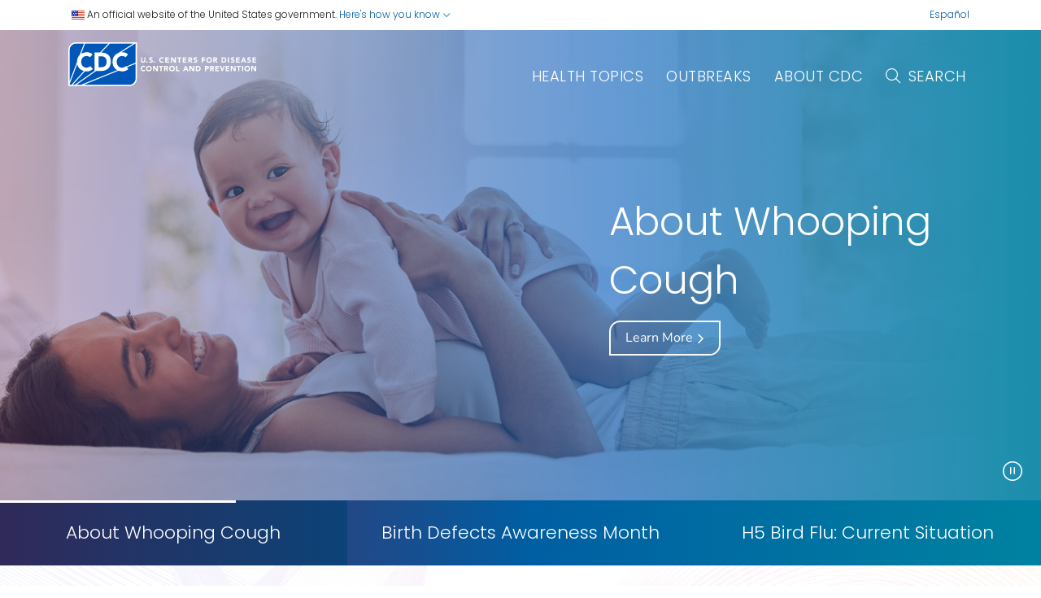

--- FILE ---
content_type: text/html
request_url: https://www.cdc.gov/
body_size: 9437
content:
<!DOCTYPE html>
<html lang="en-us" class="cdc-theme-cdc cdc-root-home cdc-page-type--2024home" >
<head>
	
<meta charset="UTF-8" />
<meta http-equiv="X-UA-Compatible" content="IE=Edge" />
<meta content="width=device-width, initial-scale=1, shrink-to-fit=no" name="viewport" />
<meta name="mobile-web-app-capable" content="yes" />
<meta name="apple-mobile-web-app-capable" content="yes" />

<link rel="apple-touch-icon" sizes="180x180" href="/TemplatePackage/5.0/img/favicon/apple-touch-icon.png">
<link rel="icon" type="image/png" sizes="32x32" href="/TemplatePackage/5.0/img/favicon/favicon-32x32.png">
<link rel="icon" type="image/png" sizes="16x16" href="/TemplatePackage/5.0/img/favicon/favicon-16x16.png">
<link rel="mask-icon" href="/TemplatePackage/5.0/img/favicon/safari-pinned-tab.svg" color="#0056b3">
<meta name="msapplication-TileColor" content="#0056b3">
<meta name="theme-color" content="#0056b3">
<link rel="stylesheet" href="/TemplatePackage/5.0/css/homepage/hp-2024.min.css?_=04929">
<link rel="stylesheet" media="print" href="/TemplatePackage/5.0/css/print.min.css?_=04929" />
<link rel="manifest" href="/TemplatePackage/5.0/json/manifest.json">

<script src="https://www.cdc.gov/JScript/dmat/cdc-dmat.min.js?account=cdcgov&_=08871"></script>

<meta property="cdc:template_version" content="5.0"/>

	<title>Centers for Disease Control and Prevention | CDC</title>
		<meta property="og:type" content="article"/>
<meta property="og:title" content="Centers for Disease Control and Prevention"/>
<meta property="og:url" content="https://www.cdc.gov/index.html"/>
<meta property="fb:app_id" content="205691699516606"/>
<meta property="og:site_name"/>
<meta property="og:author" content="CDC"/>
<meta property="og:updated_time" content="2026-01-16T09:13:35-05:00"/>
<meta property="article:author" content="CDC"/>
<meta name="twitter:card" content="summary"/>
<meta name="twitter:title" content="Centers for Disease Control and Prevention"/>
<meta name="twitter:url" content="https://www.cdc.gov/index.html"/>
<meta name="twitter:site" content="@CDCgov"/>
<meta name="twitter:creator" content="@CDCgov"/>
	<meta name="robots" content="index, archive" />
		<meta property="cdc:first_published" content="May 15, 2024"/>
	<meta property="cdc:last_updated" content="January 16, 2026"/>
	<meta property="cdc:last_reviewed" content="January 16, 2026"/>
	<meta property="cdc:content_source" content="CENTERS FOR DISEASE CONTROL AND PREVENTION"/>
	<meta property="cdc:maintained_by" content="CENTERS FOR DISEASE CONTROL AND PREVENTION"/>
	<meta property="cdc:content_id" content="41874" />
	<meta property="cdc:build" content="5475" />
	<meta property="cdc:version" content="4.25.12" />
	<meta property="cdc:page_type" content="cdc_homepage" />
	<meta property="cdc:page_origin" content="wcms"/>
	<link rel="canonical" href="https://www.cdc.gov/index.html"/>
	<meta property="cdc:wcms_build" content="4.25.12 - b.5475" />
	
		<link rel="stylesheet" href="/homepage/hp2024.css">
<style>
section.scientific-journals {display: none;}
</style>

<script>
// === 1️⃣ Custom ALT text per carousel-item ===
const customCarouselAltTexts = {
  0: "Mom and baby laying down smiling",
  1: "Family with arms around backs watching sunset",
  2: "Cows feeding on fodder standing in a row of stables"
};

// === 2️⃣ Custom ALT text for health-topics section ===
// You can set multiple if you have more than one section, using a selector map.
const customHealthTopicsAltText = "A man blowing his nose";

// === MAIN SCRIPT ===
document.addEventListener("DOMContentLoaded", function() {
  // --- Handle carousel images ---
  const carouselItems = document.querySelectorAll(".carousel-inner .carousel-item");
  carouselItems.forEach((item, index) => {
    const img = item.querySelector("img");
    if (!img) return;

    const customAlt = item.dataset.alt || customCarouselAltTexts[index];
    if (customAlt) {
      img.alt = customAlt;
      console.log(`✅ Carousel image ${index} alt updated: ${customAlt}`);
    }
  });

  // --- Handle health-topics section (apply to last <img>) ---
  const healthSection = document.querySelector(".health-topics");
  if (healthSection) {
    const imgs = healthSection.querySelectorAll("img");
    if (imgs.length > 0) {
      const lastImg = imgs[imgs.length - 1];
      lastImg.alt = customHealthTopicsAltText;
      console.log(`✅ Health-topics last image alt updated: ${customHealthTopicsAltText}`);
    }
  }
});
</script>

	
		<meta name="DC.date" content="2026-01-16T09:13:35Z" />
	<meta name="cdc:last_published" content="2026-01-16T09:21:49Z" />
				</head>

<body class="no-js cdc-post-type--cdc-homepage">
	<div id="skipmenu">
		<a class="skippy visually-hidden-focusable" href="#content">Skip to site content</a>
		<a class="skippy visually-hidden-focusable" href="#headerSearch">Skip to search</a>
	</div>

	<header class="container cdc-header">
	<div data-cdc-site-alert></div>
<script src="/TemplatePackage/5.0/js/modules/banner.js"></script>
</header>

<header class="official-notice container noindex noprint" aria-label="Official website of the United States government">
	<div class="cdc-page-offset">
		<div class="official-notice__notice">
			<img aria-hidden="true" class="usa-banner__header-flag" src="/TemplatePackage/5.0/img/uswds/us_flag_small.png" alt="" width="16" height="11">
			<span>An official website of the United States government.</span>
			<span>
				<a data-bs-toggle="collapse" href="#gov-notice" role="button" aria-expanded="true" aria-controls="gov-notice" class="">
					Here's how you know
					<i class="cdc-fa-angle-down" aria-hidden="true"></i>
				</a>
			</span>
		</div>
		<div class="official-notice__languages">
			<a href="https://www.cdc.gov/spanish/" class="">Español</a>
		</div>
	</div>

	<div class="collapse" id="gov-notice" aria-hidden="true">
		<div class="row">
			<div class="col-12 col-lg-6">
				<img src="/TemplatePackage/5.0/img/uswds/icon-dot-gov.svg" alt="" aria-hidden="true">
				<div>
					<b>Official websites use .gov</b>
					<p>A .gov website belongs to an official government organization in the United States.</p>
				</div>
			</div>
			<div class="col-12 col-lg-6">
				<img src="/TemplatePackage/5.0/img/uswds/icon-https.svg" alt="" aria-hidden="true">
				<div>
					<b>Secure .gov websites use HTTPS</b>
					<p>A <strong>lock</strong> ( <i class="cdc-icon-lock-01" aria-hidden="true"></i> ) or <strong>https://</strong> means you've safely connected to the .gov website. Share sensitive information only on official, secure websites.</p>
				</div>
			</div>
		</div>
	</div>
</header>
<!-- CDC ROOT -->
<header class="menu-container">
	<nav class="mobile-navbar">
				<a href="https://www.cdc.gov/spanish/" class="language-link">Español</a>
				<div class="mobile-navbar_top">
			<a class="navbar-brand" href="https://www.cdc.gov/">
				<img src="/TemplatePackage/5.0/img/logo/logo2.svg" alt="Centers for Disease Control and Prevention" />
			</a>
			<div class="d-flex align-items-center">
				<form id="cdc-mobile-search-form" aria-labelledby="cdc-mobile-search-toggle" accept-charset="UTF-8" action="https://search.cdc.gov/search/" class="cdc-header-search-form input-group" method="get" autocomplete="off" role="search">
					<input class="form-control" type="search" name="query" data-search-input data-search-complete="on" aria-label="Search" placeholder="Search">
					<button type="button" class="btn btn-outline-primary"><span class="cdc-fa-light cdc-fa-xmark"></span><span class="visually-hidden">Close</span></button>
					<button type="submit" class="btn btn-outline-primary"><span class="cdc-fa-light cdc-fa-magnifying-glass"></span><span class="visually-hidden">Search</span></button>
				</form>
				<a id="cdc-mobile-search-toggle" class="nav-link" href="#" aria-controls="cdc-mobile-search-form"><i class="cdc-fa-magnifying-glass me-2"></i></a>
			</div>
		</div>
		<div class="mobile-navbar_bottom">
			<a href="https://www.cdc.gov/health-topics.html">Health Topics</a>
						<a href="https://www.cdc.gov/outbreaks/index.html">Outbreaks</a>
						<a href="https://www.cdc.gov/about/">About CDC</a>
		</div>
	</nav>
	<nav class="navbar navbar-expand-lg ">
	<div class="container">
					<a class="navbar-brand" href="https://www.cdc.gov/">
				<img src="/TemplatePackage/5.0/img/logo/cdc-logo-tag-right.svg" alt="Centers for Disease Control and Prevention" />
			</a>
				<button class="navbar-toggler" type="button" data-bs-toggle="collapse" data-bs-target="#navbarSupportedContent" aria-controls="navbarSupportedContent" aria-expanded="false" aria-label="Toggle navigation">
			<i class="cdc-fa-regular cdc-fa-bars-sort fa-flip-horizontal"></i>
		</button>
		<div class="collapse navbar-collapse" id="navbarSupportedContent">
			<ul class="navbar-nav ms-auto mb-2 mb-lg-0">
								<li class="nav-item dropdown healthtopics">
					<a class="nav-link" href="https://www.cdc.gov/health-topics.html" id="healthTopicsDropdown" role="button" data-bs-toggle="dropdown" aria-expanded="false">
						Health Topics					</a>
					<div class="dropdown-menu animate__animated animate__fadeIn animate__fast" aria-labelledby="healthTopicsDropdown">
						<div class="dropdown-menu-body">
							<div class="container">
								<div class="row">
									<div class="col-lg-3">
										<div class="dropdown-menu-list-title">
											<a href="https://www.cdc.gov/health-topics.html">
												<span>Health Topics</span>
												<span class="cdc-fa-house">
													<i class="cdc-fa-angle-right"></i>
												</span>
											</a>
										</div>
									</div>
								</div>
								<div class="row">
																		<div class="col-lg-3">
										<ul>
																																				<li><a href="/vaccines-adults/recommended-vaccines/index.html">Adult Vaccinations</a></li>
																									<li><a href="/alzheimers-dementia/about/alzheimers.html">Alzheimer’s Disease</a></li>
																									<li><a href="/covid/prevention/index.html">COVID-19</a></li>
																									<li><a href="/diabetes/prevention-type-2/index.html">Diabetes</a></li>
																									<li><a href="/flu/signs-symptoms/index.html">Flu</a></li>
																									<li><a href="/bird-flu/signs-symptoms/index.html">H5 Bird Flu</a></li>
																									<li><a href="/clean-hands/data-research/facts-stats/">Handwashing</a></li>
																									<li><a href="/hantavirus/about/index.html">Hantavirus</a></li>
																									<li><a href="/healthy-weight-growth/about/tips-for-balancing-food-activity.html">Healthy Weight</a></li>
																																	</ul>
									</div>
									<div class="col-lg-3 offset-lg-1">
										<ul>
																																				<li><a href="/high-blood-pressure/about/index.html">High Blood Pressure</a></li>
																									<li><a href="/lyme/about/index.html">Lyme Disease</a></li>
																									<li><a href="/measles/about/index.html">Measles</a></li>
																									<li><a href="/overdose-prevention/prevention/index.html">Overdose Prevention</a></li>
																									<li><a href="/dengue/prevention/">Preventing Dengue</a></li>
																									<li><a href="/tobacco/tobacco-features/surgeon-generals-report.html">Quit Smoking</a></li>
																									<li><a href="/rsv/about/index.html">Respiratory Syncytial Virus Infection (RSV)</a></li>
																									<li><a href="/group-a-strep/about/strep-throat.html">Strep Throat</a></li>
																									<li><a href="https://wwwnc.cdc.gov/travel">Travelers&#039; Health</a></li>
																																	</ul>
									</div>
									<div class="col-lg-4">
										<a href="/cancer/features/cervical-cancer.html" class="fancy-image">
											<img src="/homepage/images/Cervical-Cancer-Awareness.jpg" alt="Health Topics">
											<div class="fancy-image__overlay">
												Cervical Cancer Awareness											</div>
										</a>
									</div>
								</div>
							</div>
						</div>
						<div class="dropdown-menu-footer">
							<div class="container">
								<div class="row">
									<div class="col">
										<a href="https://www.cdc.gov/health-topics.html" class="btn btn-outline-primary">
											A-Z Index										</a>
									</div>
								</div>
							</div>
						</div>
					</div>
				</li>
												<li class="nav-item dropdown outbreaks">
					<a class="nav-link" href="https://www.cdc.gov/outbreaks/index.html" id="outbreaksDropdown" role="button" data-bs-toggle="dropdown" aria-expanded="false">outbreaks</a>
					<div class="dropdown-menu animate__animated animate__fadeIn animate__fast" aria-labelledby="outbreaksDropdown">
						<div class="dropdown-menu-body">
							<div class="container">
								<div class="row">
									<div class="col-lg-3">
										<div class="dropdown-menu-list-title">
											<a href="https://www.cdc.gov/outbreaks/index.html">
												<span>
													Outbreaks												</span>
												<span class="cdc-fa-house">
													<i class="cdc-fa-angle-right"></i>
												</span>
											</a>
										</div>
									</div>
								</div>
								<div class="row">
									<div class="col-lg-3">
																				<ul>
																																				<li><a href="https://www.cdc.gov/salmonella/outbreaks/supergreenssupplementpowders-1-26/index.html">Super Greens Supplement Powder</a><span><em>Salmonella </em>Outbreak</span></li>
																									<li><a href="/salmonella/outbreaks/oysters-12-25/index.html">Raw Oysters</a><span><em>Salmonella </em>Outbreak</span></li>
																									<li><a href="https://www.cdc.gov/botulism/outbreaks-investigations/infant-formula-nov-2025/index.html">Infant Formula</a><span>Infant Botulism</span></li>
																																	</ul>
									</div>
									<div class="col-lg-3 offset-lg-1">
										<ul>
																																				<li><a href="https://www.cdc.gov/listeria/outbreaks/chicken-fettuccine-alfredo-06-25/index.html">Prepared Pasta Meals</a><span><em>Listeria </em>Outbreak</span></li>
																									<li><a href="/measles/data-research/">Measles</a><span>2025 Outbreaks</span></li>
																									<li><a href="/lead-prevention/news/outbreak-applesauce-pouches.html">Cinnamon Applesauce Pouches</a><span>Lead and Chromium Poisoning</span></li>
																																	</ul>
									</div>
									<div class="col-lg-4">
										<a href="https://www.cdc.gov/outbreaks/index.html" class="fancy-image">
											<img src="/TemplatePackage/5.0/img/homepage/outbreak.svg" alt="Outbreak">
											<div class="fancy-image__overlay">Find the latest outbreak information from CDC</div>
										</a>
									</div>
								</div>
							</div>
						</div>
						<div class="dropdown-menu-footer">
							<div class="container">
								<div class="row">
									<div class="col">
										<a href="https://www.cdc.gov/outbreaks/index.html" class="btn btn-outline-primary">
											All Outbreaks										</a>
									</div>
								</div>
							</div>
						</div>
					</div>
				</li>
												<li class="nav-item dropdown aboutcdc">
					<a class="nav-link" href="https://www.cdc.gov/about/" id="aboutCDCDropdown" role="button" data-bs-toggle="dropdown" aria-expanded="false">
						About CDC					</a>
					<div class="dropdown-menu animate__animated animate__fadeIn animate__fast" aria-labelledby="aboutCDCDropdown">
						<div class="dropdown-menu-body">
							<div class="container">
								<div class="row">
									<div class="col-lg-3">
										<div class="dropdown-menu-list-title">
											<a href="https://www.cdc.gov/about/">
												<span>
													About CDC												</span>
												<span class="cdc-fa-house">
													<i class="cdc-fa-angle-right"></i>
												</span>
											</a>
										</div>
									</div>
								</div>
								<div class="row">
																		<div class="col-lg-3">
										<ul>
																																				<li><a href="/about/cdc/index.html">About CDC</a></li>
																									<li><a href="/about/leadership/index.html">Leadership</a></li>
																									<li><a href="/media/">Pressroom</a></li>
																									<li><a href="/about/organization/index.html">Organization</a></li>
																									<li><a href="/about/advisory-committee-director/index.html">Advisory Committee to the Director</a></li>
																									<li><a href="/about/speakers/index.html">Speakers Bureau</a></li>
																																	</ul>
									</div>
									<div class="col-lg-3 offset-lg-1">
										<ul>
																																				<li><a href="/museum/index.htm">CDC Museum</a></li>
																									<li><a href="/about/cdc-foundation.html">CDC Foundation</a></li>
																									<li><a href="/about/divisions-offices/index.html">Mission and Org Charts</a></li>
																									<li><a href="/labs/strong-lab-safety/index.html">Lab Safety</a></li>
																									<li><a href="/about/cdc-moving-forward/newcdc-info.html">New CDC.gov</a></li>
																																	</ul>
									</div>
									<div class="col-lg-4">
										<a href="https://www.cdc.gov/about/" class="fancy-image">
											<img src="/TemplatePackage/5.0/img/homepage/aboutcdc.png" alt="About CDC">
											<div class="fancy-image__overlay">
												Learn more About CDC											</div>
										</a>
									</div>
								</div>
							</div>
						</div>
						<div class="dropdown-menu-footer">
							<div class="container">
								<div class="row">
									<div class="col">
										<a href="https://www.cdc.gov/about/" class="btn btn-outline-primary">
											About CDC										</a>
									</div>
								</div>
							</div>
						</div>
					</div>
					</li>
								<li class="nav-item">
					<form id="cdc-desktop-search-form" aria-labelledby="cdc-desktop-search-toggle" accept-charset="UTF-8" action="https://search.cdc.gov/search/" class="cdc-header-search-form" method="get" autocomplete="off" role="search">
						<input class="form-control" type="search" name="query" data-search-input aria-label="Search" placeholder="Search">
						<button type="button"><span class="cdc-icon-close"></span><span class="visually-hidden">Close</span></button>
						<button type="submit"><span class="cdc-fa-magnifying-glass"></span><span class="visually-hidden">Search</span></button>
					</form>
					<a id="cdc-desktop-search-toggle" class="nav-link" href="#" aria-controls="cdc-desktop-search-form"><i class="cdc-fa-magnifying-glass me-2"></i>
						Search					</a>
				</li>
			</ul>
		</div>
	</div>
</nav>

</header>
<!-- hero carousel -->
<div class="position-relative carousel-container">
	<div id="hero-carousel" class="carousel slide carousel-fade" data-bs-pause="false" data-bs-wrap="true">
		<div class="carousel-inner">
						<div class="carousel-item  active" data-bs-interval="5000">
				<img src="/homepage/images/banner/Whooping-Cough.jpg" alt="About Whooping Cough" class="img-fluid w-100" sizes="(max-width: 600px) 0, 1200px" srcset="/homepage/images/banner/Whooping-Cough-mpbile.jpg 600w,
/homepage/images/banner/Whooping-Cough.jpg 1200w"/>
				<div class="position-absolute top-0 left-0 w-100 h-100">
					<div class="container">
						<div class="row">
							<div class="col offset-7">
								<span class="slide-title">About Whooping Cough</span>
								<a href="/pertussis/about/index.html" class="btn btn-outline-light">Learn More <i class="cdc-fa-angle-right"></i></a>
							</div>
						</div>
					</div>
				</div>
			</div>
							<div class="carousel-item  " data-bs-interval="5000">
				<img src="/homepage/images/banner/Birth-Defects-Awareness-Month.jpg" alt="Birth Defects Awareness Month" class="img-fluid w-100" sizes="(max-width: 600px) 0, 1200px" srcset="/homepage/images/banner/Birth-Defects-Awareness-Month-mobile.jpg 600w,
/homepage/images/banner/Birth-Defects-Awareness-Month.jpg 1200w"/>
				<div class="position-absolute top-0 left-0 w-100 h-100">
					<div class="container">
						<div class="row">
							<div class="col offset-7">
								<span class="slide-title">Birth Defects Awareness Month</span>
								<a href="/birth-defects/awareness-month/index.html" class="btn btn-outline-light">Learn More <i class="cdc-fa-angle-right"></i></a>
							</div>
						</div>
					</div>
				</div>
			</div>
							<div class="carousel-item  " data-bs-interval="5000">
				<img src="/homepage/images/banner/bird-flu-1700x768-1.jpg" alt="H5 Bird Flu: Current Situation" class="img-fluid w-100" sizes="(max-width: 600px) 0, 1200px" srcset="/homepage/images/banner/bird-flu-390x400-1.jpg 600w,
/homepage/images/banner/bird-flu-1700x768-1.jpg 1200w"/>
				<div class="position-absolute top-0 left-0 w-100 h-100">
					<div class="container">
						<div class="row">
							<div class="col offset-7">
								<span class="slide-title">H5 Bird Flu: Current Situation</span>
								<a href="/bird-flu/situation-summary/index.html" class="btn btn-outline-light">Learn More <i class="cdc-fa-angle-right"></i></a>
							</div>
						</div>
					</div>
				</div>
			</div>
						</div>
		<div class="carousel-indicators">
			<div class="carousel-indicators-wrapper">
									<span data-bs-target="#hero-carousel" data-bs-slide-to="0" class="active" aria-current="true" aria-label="About Whooping Cough">
						<span class="progress-indicator"></span>
						<span class="progress-indicator-wrapper">
							<a class="indicator-text" href="/pertussis/about/index.html">About Whooping Cough</a>
							<button class="mobile-carousel-next"><span class="visually-hidden">Next Slide</span></button>
						</span>
						<!-- <button class="mobile-carousel-next"><span class="visually-hidden">Next Slide</span></button> -->
					</span>
										<span data-bs-target="#hero-carousel" data-bs-slide-to="1" class="" aria-current="true" aria-label="Birth Defects Awareness Month">
						<span class="progress-indicator"></span>
						<span class="progress-indicator-wrapper">
							<a class="indicator-text" href="/birth-defects/awareness-month/index.html">Birth Defects Awareness Month</a>
							<button class="mobile-carousel-next"><span class="visually-hidden">Next Slide</span></button>
						</span>
						<!-- <button class="mobile-carousel-next"><span class="visually-hidden">Next Slide</span></button> -->
					</span>
										<span data-bs-target="#hero-carousel" data-bs-slide-to="2" class="" aria-current="true" aria-label="H5 Bird Flu: Current Situation">
						<span class="progress-indicator"></span>
						<span class="progress-indicator-wrapper">
							<a class="indicator-text" href="/bird-flu/situation-summary/index.html">H5 Bird Flu: Current Situation</a>
							<button class="mobile-carousel-next"><span class="visually-hidden">Next Slide</span></button>
						</span>
						<!-- <button class="mobile-carousel-next"><span class="visually-hidden">Next Slide</span></button> -->
					</span>
									<button id="animation-toggle" aria-pressed="true"><span class="visually-hidden">Pause carousel</span></button>
			</div>
		</div>
	</div>
</div>
<nav class="navbar navbar-expand-lg fixed-top navbar-on-scroll hide">
	<div class="container">
					<a class="navbar-brand" href="https://www.cdc.gov/">
				<img src="/TemplatePackage/5.0/img/logo/cdc-logo-tag-right.svg" alt="Centers for Disease Control and Prevention" />
			</a>
				<button class="navbar-toggler" type="button" data-bs-toggle="collapse" data-bs-target="#sticky-navbarSupportedContent" aria-controls="sticky-navbarSupportedContent" aria-expanded="false" aria-label="Toggle navigation">
			<i class="cdc-fa-regular cdc-fa-bars-sort fa-flip-horizontal"></i>
		</button>
		<div class="collapse navbar-collapse" id="sticky-navbarSupportedContent">
			<ul class="navbar-nav ms-auto mb-2 mb-lg-0">
								<li class="nav-item dropdown healthtopics">
					<a class="nav-link" href="https://www.cdc.gov/health-topics.html" id="sticky-healthTopicsDropdown" role="button" data-bs-toggle="dropdown" aria-expanded="false">
						Health Topics					</a>
					<div class="dropdown-menu animate__animated animate__fadeIn animate__fast" aria-labelledby="sticky-healthTopicsDropdown">
						<div class="dropdown-menu-body">
							<div class="container">
								<div class="row">
									<div class="col-lg-3">
										<div class="dropdown-menu-list-title">
											<a href="https://www.cdc.gov/health-topics.html">
												<span>Health Topics</span>
												<span class="cdc-fa-house">
													<i class="cdc-fa-angle-right"></i>
												</span>
											</a>
										</div>
									</div>
								</div>
								<div class="row">
																		<div class="col-lg-3">
										<ul>
																																				<li><a href="/vaccines-adults/recommended-vaccines/index.html">Adult Vaccinations</a></li>
																									<li><a href="/alzheimers-dementia/about/alzheimers.html">Alzheimer’s Disease</a></li>
																									<li><a href="/covid/prevention/index.html">COVID-19</a></li>
																									<li><a href="/diabetes/prevention-type-2/index.html">Diabetes</a></li>
																									<li><a href="/flu/signs-symptoms/index.html">Flu</a></li>
																									<li><a href="/bird-flu/signs-symptoms/index.html">H5 Bird Flu</a></li>
																									<li><a href="/clean-hands/data-research/facts-stats/">Handwashing</a></li>
																									<li><a href="/hantavirus/about/index.html">Hantavirus</a></li>
																									<li><a href="/healthy-weight-growth/about/tips-for-balancing-food-activity.html">Healthy Weight</a></li>
																																	</ul>
									</div>
									<div class="col-lg-3 offset-lg-1">
										<ul>
																																				<li><a href="/high-blood-pressure/about/index.html">High Blood Pressure</a></li>
																									<li><a href="/lyme/about/index.html">Lyme Disease</a></li>
																									<li><a href="/measles/about/index.html">Measles</a></li>
																									<li><a href="/overdose-prevention/prevention/index.html">Overdose Prevention</a></li>
																									<li><a href="/dengue/prevention/">Preventing Dengue</a></li>
																									<li><a href="/tobacco/tobacco-features/surgeon-generals-report.html">Quit Smoking</a></li>
																									<li><a href="/rsv/about/index.html">Respiratory Syncytial Virus Infection (RSV)</a></li>
																									<li><a href="/group-a-strep/about/strep-throat.html">Strep Throat</a></li>
																									<li><a href="https://wwwnc.cdc.gov/travel">Travelers&#039; Health</a></li>
																																	</ul>
									</div>
									<div class="col-lg-4">
										<a href="/cancer/features/cervical-cancer.html" class="fancy-image">
											<img src="/homepage/images/Cervical-Cancer-Awareness.jpg" alt="Health Topics">
											<div class="fancy-image__overlay">
												Cervical Cancer Awareness											</div>
										</a>
									</div>
								</div>
							</div>
						</div>
						<div class="dropdown-menu-footer">
							<div class="container">
								<div class="row">
									<div class="col">
										<a href="https://www.cdc.gov/health-topics.html" class="btn btn-outline-primary">
											A-Z Index										</a>
									</div>
								</div>
							</div>
						</div>
					</div>
				</li>
												<li class="nav-item dropdown outbreaks">
					<a class="nav-link" href="https://www.cdc.gov/outbreaks/index.html" id="sticky-outbreaksDropdown" role="button" data-bs-toggle="dropdown" aria-expanded="false">outbreaks</a>
					<div class="dropdown-menu animate__animated animate__fadeIn animate__fast" aria-labelledby="sticky-outbreaksDropdown">
						<div class="dropdown-menu-body">
							<div class="container">
								<div class="row">
									<div class="col-lg-3">
										<div class="dropdown-menu-list-title">
											<a href="https://www.cdc.gov/outbreaks/index.html">
												<span>
													Outbreaks												</span>
												<span class="cdc-fa-house">
													<i class="cdc-fa-angle-right"></i>
												</span>
											</a>
										</div>
									</div>
								</div>
								<div class="row">
									<div class="col-lg-3">
																				<ul>
																																				<li><a href="https://www.cdc.gov/salmonella/outbreaks/supergreenssupplementpowders-1-26/index.html">Super Greens Supplement Powder</a><span><em>Salmonella </em>Outbreak</span></li>
																									<li><a href="/salmonella/outbreaks/oysters-12-25/index.html">Raw Oysters</a><span><em>Salmonella </em>Outbreak</span></li>
																									<li><a href="https://www.cdc.gov/botulism/outbreaks-investigations/infant-formula-nov-2025/index.html">Infant Formula</a><span>Infant Botulism</span></li>
																																	</ul>
									</div>
									<div class="col-lg-3 offset-lg-1">
										<ul>
																																				<li><a href="https://www.cdc.gov/listeria/outbreaks/chicken-fettuccine-alfredo-06-25/index.html">Prepared Pasta Meals</a><span><em>Listeria </em>Outbreak</span></li>
																									<li><a href="/measles/data-research/">Measles</a><span>2025 Outbreaks</span></li>
																									<li><a href="/lead-prevention/news/outbreak-applesauce-pouches.html">Cinnamon Applesauce Pouches</a><span>Lead and Chromium Poisoning</span></li>
																																	</ul>
									</div>
									<div class="col-lg-4">
										<a href="https://www.cdc.gov/outbreaks/index.html" class="fancy-image">
											<img src="/TemplatePackage/5.0/img/homepage/outbreak.svg" alt="Outbreak">
											<div class="fancy-image__overlay">Find the latest outbreak information from CDC</div>
										</a>
									</div>
								</div>
							</div>
						</div>
						<div class="dropdown-menu-footer">
							<div class="container">
								<div class="row">
									<div class="col">
										<a href="https://www.cdc.gov/outbreaks/index.html" class="btn btn-outline-primary">
											All Outbreaks										</a>
									</div>
								</div>
							</div>
						</div>
					</div>
				</li>
												<li class="nav-item dropdown aboutcdc">
					<a class="nav-link" href="https://www.cdc.gov/about/" id="sticky-aboutCDCDropdown" role="button" data-bs-toggle="dropdown" aria-expanded="false">
						About CDC					</a>
					<div class="dropdown-menu animate__animated animate__fadeIn animate__fast" aria-labelledby="sticky-aboutCDCDropdown">
						<div class="dropdown-menu-body">
							<div class="container">
								<div class="row">
									<div class="col-lg-3">
										<div class="dropdown-menu-list-title">
											<a href="https://www.cdc.gov/about/">
												<span>
													About CDC												</span>
												<span class="cdc-fa-house">
													<i class="cdc-fa-angle-right"></i>
												</span>
											</a>
										</div>
									</div>
								</div>
								<div class="row">
																		<div class="col-lg-3">
										<ul>
																																				<li><a href="/about/cdc/index.html">About CDC</a></li>
																									<li><a href="/about/leadership/index.html">Leadership</a></li>
																									<li><a href="/media/">Pressroom</a></li>
																									<li><a href="/about/organization/index.html">Organization</a></li>
																									<li><a href="/about/advisory-committee-director/index.html">Advisory Committee to the Director</a></li>
																									<li><a href="/about/speakers/index.html">Speakers Bureau</a></li>
																																	</ul>
									</div>
									<div class="col-lg-3 offset-lg-1">
										<ul>
																																				<li><a href="/museum/index.htm">CDC Museum</a></li>
																									<li><a href="/about/cdc-foundation.html">CDC Foundation</a></li>
																									<li><a href="/about/divisions-offices/index.html">Mission and Org Charts</a></li>
																									<li><a href="/labs/strong-lab-safety/index.html">Lab Safety</a></li>
																									<li><a href="/about/cdc-moving-forward/newcdc-info.html">New CDC.gov</a></li>
																																	</ul>
									</div>
									<div class="col-lg-4">
										<a href="https://www.cdc.gov/about/" class="fancy-image">
											<img src="/TemplatePackage/5.0/img/homepage/aboutcdc.png" alt="About CDC">
											<div class="fancy-image__overlay">
												Learn more About CDC											</div>
										</a>
									</div>
								</div>
							</div>
						</div>
						<div class="dropdown-menu-footer">
							<div class="container">
								<div class="row">
									<div class="col">
										<a href="https://www.cdc.gov/about/" class="btn btn-outline-primary">
											About CDC										</a>
									</div>
								</div>
							</div>
						</div>
					</div>
					</li>
								<li class="nav-item">
					<form id="sticky-cdc-desktop-search-form" aria-labelledby="cdc-desktop-search-toggle" accept-charset="UTF-8" action="https://search.cdc.gov/search/" class="cdc-header-search-form" method="get" autocomplete="off" role="search">
						<input class="form-control" type="search" name="query" data-search-input aria-label="Search" placeholder="Search">
						<button type="button"><span class="cdc-icon-close"></span><span class="visually-hidden">Close</span></button>
						<button type="submit"><span class="cdc-fa-magnifying-glass"></span><span class="visually-hidden">Search</span></button>
					</form>
					<a id="cdc-desktop-search-toggle" class="nav-link" href="#" aria-controls="cdc-desktop-search-form"><i class="cdc-fa-magnifying-glass me-2"></i>
						Search					</a>
				</li>
			</ul>
		</div>
	</div>
</nav>
<main>
	<div class="container">
		<div class="row">
			<div class="offset-xxl-1 col-xxl-10">
<section class="featured-topics wow animate__animated animate__fadeInUp animate__medium">
	<h2>Featured Topics</h2>
			<a href="/flu/about/coldflu.html" class="btn btn-outline-primary">Cold Versus Flu</a>
			<a href="/radon/features/reduce-radon.html" class="btn btn-outline-primary">Radon and Your Health</a>
			<a href="/overdose-prevention/treatment/index.html" class="btn btn-outline-primary">Treatment of Substance Use Disorders</a>
			<a href="/group-a-strep/about/scarlet-fever.html" class="btn btn-outline-primary">Scarlet Fever</a>
			<a href="/hand-foot-mouth/about/index.html" class="btn btn-outline-primary">Hand, Foot, and Mouth Disease</a>
			<a href="/norovirus/prevention/index.html" class="btn btn-outline-primary">How to Prevent Norovirus</a>
	</section>
<section class="health-topics wow animate__animated animate__fadeIn animate__fast">
	<h2>A to Z</h2>
	<div class="container">
		<div class="row">
			<div class="col-lg-7">
				<p>Find diseases and conditions; healthy living; workplace safety; environmental health; injury, violence and safety; global health; travelers&rsquo; health and more.</p>
				<ol class="a2z">
					<li><a href="https://www.cdc.gov/health-topics.html#A">A</a></li>
					<li><a href="https://www.cdc.gov/health-topics.html#B">B</a></li>
					<li><a href="https://www.cdc.gov/health-topics.html#C">C</a></li>
					<li><a href="https://www.cdc.gov/health-topics.html#D">D</a></li>
					<li><a href="https://www.cdc.gov/health-topics.html#E">E</a></li>
					<li><a href="https://www.cdc.gov/health-topics.html#F">F</a></li>
					<li><a href="https://www.cdc.gov/health-topics.html#G">G</a></li>
					<li><a href="https://www.cdc.gov/health-topics.html#H">H</a></li>
					<li><a href="https://www.cdc.gov/health-topics.html#I">I</a></li>
					<li><a href="https://www.cdc.gov/health-topics.html#J">J</a></li>
					<li><a href="https://www.cdc.gov/health-topics.html#K">K</a></li>
					<li><a href="https://www.cdc.gov/health-topics.html#L">L</a></li>
					<li><a href="https://www.cdc.gov/health-topics.html#M">M</a></li>
					<li><a href="https://www.cdc.gov/health-topics.html#N">N</a></li>
					<li><a href="https://www.cdc.gov/health-topics.html#O">O</a></li>
					<li><a href="https://www.cdc.gov/health-topics.html#P">P</a></li>
					<li><a href="https://www.cdc.gov/health-topics.html#Q">Q</a></li>
					<li><a href="https://www.cdc.gov/health-topics.html#R">R</a></li>
					<li><a href="https://www.cdc.gov/health-topics.html#S">S</a></li>
					<li><a href="https://www.cdc.gov/health-topics.html#T">T</a></li>
					<li><a href="https://www.cdc.gov/health-topics.html#U">U</a></li>
					<li><a href="https://www.cdc.gov/health-topics.html#V">V</a></li>
					<li><a href="https://www.cdc.gov/health-topics.html#W">W</a></li>
					<li><a href="https://www.cdc.gov/health-topics.html#X">X</a></li>
					<li><a href="https://www.cdc.gov/health-topics.html#Y">Y</a></li>
					<li><a href="https://www.cdc.gov/health-topics.html#Z">Z</a></li>
					<li><a href="https://www.cdc.gov/health-topics.html##">#</a></li>
				</ol>
			</div>
			<div class="col-lg-5 pt-3">
				<a href="/cancer/features/cervical-cancer.html" class="fancy-image">
					<img src="/homepage/images/Cervical-Cancer-Awareness.jpg" alt="Health Topics">
					<div class="fancy-image__overlay">Cervical Cancer Awareness</div>
				</a>
			</div>
		</div>
	</div>
</section>
<section class="news wow animate__animated animate__fadeIn animate__fast">
	<h2>
		<span>News</span>
		<a href="https://www.cdc.gov/media/">All News <i class="cdc-fa-angle-right" aria-label="All News"></i></a>
	</h2>
	<ol>
							<li>
						<a href="/media/releases/2026/2026-live-it-up-super-greens-supplement-powders-linked-to-new-salmonella-outbreak.html" class="td-none td-ul-hover">
							<div class="calendar-list">
								<span class="month bg-cyan-p">‎‎JAN</span>
								<span class="day">‎‎14</span>
							</div>
							<div>
								Live It Up Super Greens supplement powders linked to new <em>Salmonella</em> outbreak							</div>
						</a>
					</li>
										<li>
						<a href="/media/releases/2025/2025-hepatitis-b-immunization.html" class="td-none td-ul-hover">
							<div class="calendar-list">
								<span class="month bg-cyan-p">‎‎DEC</span>
								<span class="day">‎‎16</span>
							</div>
							<div>
								CDC Adopts Individual-Based Decision-Making for Hepatitis B Immunization for Infants Born to Women Who Test Negative for Hepatitis B Virus							</div>
						</a>
					</li>
										<li>
						<a href="/media/releases/2025/2025-acip-recommends-individual-based-decision-making-for-hepatitis-b-vaccine-for-infants-born-to-women.html" class="td-none td-ul-hover">
							<div class="calendar-list">
								<span class="month bg-cyan-p">‎‎DEC</span>
								<span class="day">‎‎05</span>
							</div>
							<div>
								ACIP Recommends Individual-Based Decision-Making for Hepatitis B Vaccine for Infants Born to Women Who Test Negative for the Virus							</div>
						</a>
					</li>
										<li>
						<a href="/media/releases/2025/2025-salmonella-outbreak-linked-to-moringa-leaf-an-ingredient-in-powdered-supplements.html" class="td-none td-ul-hover">
							<div class="calendar-list">
								<span class="month bg-cyan-p">‎‎OCT</span>
								<span class="day">‎‎31</span>
							</div>
							<div>
								Salmonella outbreak linked to moringa leaf, an ingredient in powdered supplements							</div>
						</a>
					</li>
										<li>
						<a href="/media/releases/2025/2025-cdc-continues-to-note-illnesses-despite-product-recalls.html" class="td-none td-ul-hover">
							<div class="calendar-list">
								<span class="month bg-cyan-p">‎‎OCT</span>
								<span class="day">‎‎30</span>
							</div>
							<div>
								CDC continues to note illnesses despite product recalls and asks consumers to check for recalled foods in <em>Listeria</em> outbreak linked to prepared meals							</div>
						</a>
					</li>
						</ol>
</section>
<section class="scientific-journals wow animate__animated animate__fadeIn animate__slow">
	<h2>Scientific Journals</h2>
	<div class="row journals">
		<div class="col-lg-4">
			<a href="https://www.cdc.gov/mmwr/index.html" class="card">
				<img src="/TemplatePackage/5.0/img/homepage/mmwr.png" alt="MMWR" class="card-img-top">
				<div class="card-body">
					<p>MMWR is a weekly epidemiological digest that provides timely, reliable, objective, and useful public health information.</p>
					<span class="btn btn-fancy-primary">Learn More <i class="cdc-fa-angle-right"></i></span>
				</div>
			</a>
		</div>
		<div class="col-lg-4">
			<a href="https://wwwnc.cdc.gov/eid/" class="card">
				<img src="/TemplatePackage/5.0/img/homepage/eid.png" alt="EID" class="card-img-top">
				<div class="card-body">
					<p>EID is a monthly peer reviewed journal covering infectious diseases with emphasis on disease prevention, control, and elimination.</p>
					<span class="btn btn-fancy-primary">Learn More <i class="cdc-fa-angle-right"></i></span>
				</div>
			</a>
		</div>
		<div class="col-lg-4">
			<a href="https://www.cdc.gov/pcd/index.htm" class="card">
				<img src="/TemplatePackage/5.0/img/homepage/pcd.png" alt="PCD" class="card-img-top">
				<div class="card-body">
					<p>PCD is a peer reviewed journal covering research, public health findings, innovations, and practices on chronic diseases.</p>
					<span class="btn btn-fancy-primary">Learn More <i class="cdc-fa-angle-right"></i></span>
				</div>
			</a>
		</div>
	</div>
</section>

<section class="science-at-cdc wow animate__animated animate__fadeIn animate__fast">

			<div class="row flex-lg-row-reverse">
			<div class="col col-12 col-lg-6">
				<div class="science-at-cdc-image">
					<img src="/homepage/images/science-cdc.jpg" alt="Science at CDC" />
				</div>
			</div>
			<div class="col col-12 col-lg-6">
				<div class="science-at-cdc_body">
					<h2>Science at CDC</h2>
					<p>To make science and data easier for broad audiences to interpret, CDC is translating science into practical, easy to understand policy by clarifying and presenting scientific language so that anyone can understand it and standardizing guideline development across the agency.</p>
									</div>
			</div>
		</div>
	
</section>
			</div>
		</div>
	</div>
	<div class="big-gradient d-none">
		<div class="container">
					</div>
	</div>
</main>

<footer class="container cdc-footer noindex" role="contentinfo">
	
<footer>
	<section class="footer-top">
		<div class="container">
			<div class="row">
				<div class="col col-12 col-md-6 col-lg-3">
					<div class="footer__description">
						<a href="https://www.cdc.gov/about/">About CDC</a>
						<p>CDC is the nation&apos;s leading science-based, data-driven, service organization that protects the public&apos;s health. CDC works 24/7 to protect America from health, safety and security threats, both foreign and in the U.S.</p>
					</div>
				</div>
				<div class="col col-12 col-md-5 offset-md-1 col-lg-5 offset-lg-1">
					<ul class="footer__main-nav">
						<li><a href="https://www.cdc.gov/about/">About CDC</a></li>
						<li><a href="https://www.cdc.gov/media/">Pressroom</a></li>
						<li><a href="https://www.cdc.gov/about/organization/">Organization</a></li>
						<li><a href="https://www.cdc.gov/about/leadership/">Leadership</a></li>
						<li><a href="https://www.cdc.gov/labs/strong-lab-safety/">Lab Safety</a></li>
						<li><a href="https://www.cdc.gov/budget/">Funding and Grants</a></li>
						<li><a href="https://jobs.cdc.gov/index.html">Careers at CDC</a></li>
						<li><a href="https://www.cdc.gov/fellowships/php/index.html">Fellowships and Training</a></li>
						<li><a href="https://www.cdc.gov/museum/">CDC Museum</a></li>
					</ul>
				</div>
				<!-- director block -->

			</div>
		</div>
	</section>
</footer>

<section class="cdc-footer__desktop">
	<nav class="cdc-footer__nav" id="cdc-footer-nav">
		<div class="row cdc-footer__inner">
			<div class="col">
				<a id="contactUs-btn" class="cdc-footer__nav-link" data-bs-toggle="collapse" href="#contactUs" role="button" aria-expanded="false" aria-controls="contactUs">
					Contact Us <span class="cdc-fa-angle-down"></span>
				</a>
				<div class="cdc-footer__subnav collapse" id="contactUs" data-bs-parent="#cdc-footer-nav" aria-labelledby="contactUs-btn" tabindex="-1">
					<div class="cdc-footer__subnav-inner">
						<a class="cdc-footer__nav-heading" href="https://www.cdc.gov/cdc-info/index.html">Contact Us <span class="cdc-fa-angle-right"></span></a>
						<ul>
							<li><a class="cdc-footer__subnav-link" href="tel:800-232-4636">Call 800-232-4636</a></li>
							<li><a class="cdc-footer__subnav-link" href="https://www.cdc.gov/cdc-info/index.html">Contact CDC</a></li>
						</ul>
					</div>
				</div>

				<a id="aboutCDC-btn" class="cdc-footer__nav-link" data-bs-toggle="collapse" href="#aboutCDC" role="button" aria-expanded="false" aria-controls="aboutCDC">
					About CDC <span class="cdc-fa-angle-down"></span>
				</a>
				<div class="cdc-footer__subnav collapse" id="aboutCDC" data-bs-parent="#cdc-footer-nav" aria-labelledby="aboutCDC-btn" tabindex="-1">
					<div class="cdc-footer__subnav-inner">
						<a class="cdc-footer__nav-heading" href="https://www.cdc.gov/about/">About CDC <span class="cdc-fa-angle-right"></span></a>
						<ul>
							<li><a class="cdc-footer__subnav-link" href="https://www.cdc.gov/media/">Pressroom</a></li>
							<li><a class="cdc-footer__subnav-link" href="https://www.cdc.gov/about/organization/">Organization</a></li>
							<li><a class="cdc-footer__subnav-link" href="https://www.cdc.gov/budget/">Budget &amp; Funding</a></li>
							<li><a class="cdc-footer__subnav-link" href="https://jobs.cdc.gov/index.html">Careers &amp; Jobs</a></li>
						</ul>
					</div>
				</div>

				<a id="policies-btn" class="cdc-footer__nav-link" data-bs-toggle="collapse" href="#policies" role="button" aria-expanded="false" aria-controls="policies">
					Policies <span class="cdc-fa-angle-down"></span>
				</a>
				<div class="cdc-footer__subnav collapse" id="policies" data-bs-parent="#cdc-footer-nav" aria-labelledby="policies-btn" tabindex="-1">
					<div class="cdc-footer__subnav-inner">
						<div class="row">
							<div class="col-lg-3">
								<ul>
									<li><a class="cdc-footer__subnav-link" href="https://www.cdc.gov/other/accessibility.html">Accessibility</a></li>
									<li><a class="cdc-footer__subnav-link" href="https://www.cdc.gov/Other/disclaimer.html#exit-notification">External Links</a></li>
									<li><a class="cdc-footer__subnav-link" href="https://www.cdc.gov/other/privacy.html">Privacy</a></li>
									<li><a class="cdc-footer__subnav-link" href="https://www.cdc.gov/Other/policies.html">Web Policies</a></li>
								</ul>
							</div>
							<div class="col-lg-3">
								<ul>
									<li><a class="cdc-footer__subnav-link" href="https://www.cdc.gov/foia/">FOIA</a></li>
									<li><a class="cdc-footer__subnav-link" href="https://oig.hhs.gov/">OIG</a></li>
									<li><a class="cdc-footer__subnav-link" href="https://www.cdc.gov/oeeowe/no-fear-act/">No Fear Act</a></li>
									<li><a class="cdc-footer__subnav-link" href="https://www.cdc.gov/other/nondiscrimination.html">Nondiscrimination</a></li>
									<li><a class="cdc-footer__subnav-link" href="https://www.hhs.gov/vulnerability-disclosure-policy/index.html">Vulnerability Disclosure Policy</a></li>
								</ul>
							</div>
						</div>
					</div>
				</div>

				<a id="languages-btn" class="cdc-footer__nav-link" data-bs-toggle="collapse" href="#languages" role="button" aria-expanded="false" aria-controls="languages">
					Languages <span class="cdc-fa-angle-down"></span>
				</a>
				<div class="cdc-footer__subnav collapse" id="languages" data-bs-parent="#cdc-footer-nav" aria-labelledby="languages-btn" tabindex="-1">
					<div class="cdc-footer__subnav-inner">
						<div class="row">
							<div class="col-lg-2">
								<a href="https://www.cdc.gov/other/other-languages/index.html" class="cdc-footer__nav-heading">Languages</a>
								<ul>
									<li><a class="cdc-footer__subnav-link" href="https://www.cdc.gov/spanish/">Español</a></li>
								</ul>
							</div>
							<div class="col-lg-10">
								<a href="https://www.cdc.gov/other/language-assistance.html" class="cdc-footer__nav-heading">Language Assistance</a>
								<div class="row">
									<div class="col-lg-3">
										<ul>
											<li><a class="cdc-footer__subnav-link" href="https://www.cdc.gov/other/language-assistance.html#Spanish">Español</a></li>
											<li><a class="cdc-footer__subnav-link" href="https://www.cdc.gov/other/language-assistance.html#Chinese">繁體中文</a></li>
											<li><a class="cdc-footer__subnav-link" href="https://www.cdc.gov/other/language-assistance.html#Vietnamese">Tiếng Việt</a></li>
											<li><a class="cdc-footer__subnav-link" href="https://www.cdc.gov/other/language-assistance.html#Korean">한국어</a></li>
										</ul>
									</div>
									<div class="col-lg-3">
										<ul>
											<li><a class="cdc-footer__subnav-link" href="https://www.cdc.gov/other/language-assistance.html#Tagalog">Tagalog</a></li>
											<li><a class="cdc-footer__subnav-link" href="https://www.cdc.gov/other/language-assistance.html#Russian">Русский</a></li>
											<li><a class="cdc-footer__subnav-link" href="https://www.cdc.gov/other/language-assistance.html#Arabic">العربية</a></li>
											<li><a class="cdc-footer__subnav-link" href="https://www.cdc.gov/other/language-assistance.html#Haitian">Kreyòl Ayisyen</a></li>
										</ul>
									</div>
									<div class="col-lg-3">
										<ul>
											<li><a class="cdc-footer__subnav-link" href="https://www.cdc.gov/other/language-assistance.html#French">Français</a></li>
											<li><a class="cdc-footer__subnav-link" href="https://www.cdc.gov/other/language-assistance.html#Polish">Polski</a></li>
											<li><a class="cdc-footer__subnav-link" href="https://www.cdc.gov/other/language-assistance.html#Portuguese">Português</a></li>
											<li><a class="cdc-footer__subnav-link" href="https://www.cdc.gov/other/language-assistance.html#Italian">Italiano</a></li>
										</ul>
									</div>
									<div class="col-lg-3">
										<ul>
											<li><a class="cdc-footer__subnav-link" href="https://www.cdc.gov/other/language-assistance.html#German">Deutsch</a></li>
											<li><a class="cdc-footer__subnav-link" href="https://www.cdc.gov/other/language-assistance.html#Japanese">日本語</a></li>
											<li><a class="cdc-footer__subnav-link" href="https://www.cdc.gov/other/language-assistance.html#Farsi">فارسی</a></li>
											<li><a class="cdc-footer__subnav-link" href="https://www.cdc.gov/other/language-assistance.html#English">English</a></li>
										</ul>
									</div>
								</div>
							</div>
						</div>
					</div>
				</div>

				<a id="archive-btn" class="cdc-footer__nav-link" data-bs-toggle="collapse" href="#archive" role="button" aria-expanded="false" aria-controls="archive">
					Archive <span class="cdc-fa-angle-down"></span>
				</a>
				<div class="cdc-footer__subnav collapse" id="archive" data-bs-parent="#cdc-footer-nav" aria-labelledby="archive-btn" tabindex="-1">
					<div class="cdc-footer__subnav-inner">
						<ul>
							<li><a class="cdc-footer__subnav-link" href="https://archive.cdc.gov/">CDC Archive</a></li>
							<li><a class="cdc-footer__subnav-link" href="https://stacks.cdc.gov/">Public Health Publications</a></li>
						</ul>
					</div>
				</div>
			</div>
		</div>
	</nav>
</section>


<section class="cdc-footer__mobile">
	<nav class="cdc-footer__nav">
		<div class="row cdc-footer__inner">
			<div class="col">
				<a class="cdc-footer__heading" data-bs-toggle="collapse" href="#mobile-footer-contactUs" role="button" aria-expanded="false" aria-controls="mobile-footer-contactUs">
					Contact Us <span class="cdc-fa-angle-down"></span>
				</a>
				<div class="cdc-footer__group col offset-lg-1 collapse" id="mobile-footer-contactUs">
					<a href="https://www.cdc.gov/cdc-info/index.html" class="cdc-footer__nav-heading">Contact Us</a> <span class="cdc-fa-angle-right"></span>
					<ul>
						<li><a href="tel:800-232-4636">Call 800-232-4636</a></li>
						<li><a href="https://www.cdc.gov/cdc-info/index.html">Contact CDC</a></li>
					</ul>
				</div>

				<a class="cdc-footer__heading" data-bs-toggle="collapse" href="#mobile-footer-aboutCDC" role="button" aria-expanded="false" aria-controls="mobile-footer-aboutCDC">
					About CDC <span class="cdc-fa-angle-down"></span>
				</a>
				<div class="cdc-footer__group col offset-lg-1 collapse" id="mobile-footer-aboutCDC">
					<ul>
						<li><a href="https://www.cdc.gov/media/">Pressroom</a></li>
						<li><a href="https://www.cdc.gov/about/organization/">Organization</a></li>
						<li><a href="https://www.cdc.gov/budget/">Budget &amp; Funding</a></li>
						<li><a href="https://jobs.cdc.gov/index.html">Careers &amp; Jobs</a></li>
						<li><a href="https://www.cdc.gov/about/">About CDC</a></li>
					</ul>
				</div>

				<a class="cdc-footer__heading" data-bs-toggle="collapse" href="#mobile-footer-policies" role="button" aria-expanded="false" aria-controls="mobile-footer-policies">
					Policies <span class="cdc-fa-angle-down"></span>
				</a>
				<div class="cdc-footer__group col offset-lg-1 collapse" id="mobile-footer-policies" data-bs-parent="#cdc-footer-nav">
					<ul>
						<li><a href="https://www.cdc.gov/other/accessibility.html">Accessibility</a></li>
						<li><a href="https://www.cdc.gov/Other/disclaimer.html#exit-notification">External Links</a></li>
						<li><a href="https://www.cdc.gov/other/privacy.html">Privacy</a></li>
						<li><a href="https://www.cdc.gov/Other/policies.html">Web Policies</a></li>
					</ul>
					<ul>
						<li><a href="https://www.cdc.gov/foia/">FOIA</a></li>
						<li><a href="https://oig.hhs.gov/">OIG</a></li>
						<li><a href="https://www.cdc.gov/oeeowe/no-fear-act/">No Fear Act</a></li>
						<li><a href="https://www.cdc.gov/other/nondiscrimination.html">Nondiscrimination</a></li>
						<li><a href="https://www.hhs.gov/vulnerability-disclosure-policy/index.html">Vulnerability Disclosure Policy</a></li>
					</ul>
				</div>

				<a class="cdc-footer__heading" data-bs-toggle="collapse" href="#mobile-footer-languages" role="button" aria-expanded="false" aria-controls="mobile-footer-languages">
					Languages <span class="cdc-fa-angle-down"></span>
				</a>
				<div class="cdc-footer__group col offset-lg-1 collapse" id="mobile-footer-languages" data-bs-parent="#cdc-footer-nav">
					<p class="cdc-footer__nav-heading">Languages <span class="cdc-fa-angle-right"></span></p>
					<ul>
						<li><a href="https://www.cdc.gov/spanish/">Español</a></li>
					</ul>
					<p class="cdc-footer__nav-heading">Language Assistance <span class="cdc-fa-angle-right"></span></p>
					<ul>
						<li><a href="https://www.cdc.gov/other/language-assistance.html#Spanish">Español</a></li>
						<li><a href="https://www.cdc.gov/other/language-assistance.html#Chinese">繁體中文</a></li>
						<li><a href="https://www.cdc.gov/other/language-assistance.html#Vietnamese">Tiếng Việt</a></li>
						<li><a href="https://www.cdc.gov/other/language-assistance.html#Korean">한국어</a></li>
						<li><a href="https://www.cdc.gov/other/language-assistance.html#Tagalog">Tagalog</a></li>
						<li><a href="https://www.cdc.gov/other/language-assistance.html#Russian">Русский</a></li>
						<li><a href="https://www.cdc.gov/other/language-assistance.html#Arabic">العربية</a></li>
						<li><a href="https://www.cdc.gov/other/language-assistance.html#Haitian">Kreyòl Ayisyen</a></li>
						<li><a href="https://www.cdc.gov/other/language-assistance.html#French">Français</a></li>
						<li><a href="https://www.cdc.gov/other/language-assistance.html#Polish">Polski</a></li>
						<li><a href="https://www.cdc.gov/other/language-assistance.html#Portuguese">Português</a></li>
						<li><a href="https://www.cdc.gov/other/language-assistance.html#Italian">Italiano</a></li>
						<li><a href="https://www.cdc.gov/other/language-assistance.html#German">Deutsch</a></li>
						<li><a href="https://www.cdc.gov/other/language-assistance.html#Japanese">日本語</a></li>
						<li><a href="https://www.cdc.gov/other/language-assistance.html#Farsi">فارسی</a></li>
						<li><a href="https://www.cdc.gov/other/language-assistance.html#English">English</a></li>
					</ul>
				</div>

				<a class="cdc-footer__heading" data-bs-toggle="collapse" href="#mobile-footer-archive" role="button" aria-expanded="false" aria-controls="mobile-footer-archive">
					Archive <span class="cdc-fa-angle-down"></span>
				</a>
				<div class="cdc-footer__group col offset-lg-1 collapse" id="mobile-footer-archive">
					<ul>
						<li><a href="https://archive.cdc.gov/">CDC Archive</a></li>
						<li><a href="https://stacks.cdc.gov/">Public Health Publications</a></li>
					</ul>
				</div>
			</div>
		</div>
	</nav>
</section>
<div class="cdc-footer__body">
	<div class="row cdc-footer__inner">
		<div class="col-lg-3 cdc-footer__body-logo">
			<a href="https://www.cdc.gov/">
				<img src="/TemplatePackage/5.0/img/logo/cdc-logo-tag-right.svg" alt="Centers for Disease Control and Prevention" />
			</a>
		</div>
		<div class="col-lg-7 cdc-footer__body-social">
			<div>
				<a href="https://www.facebook.com/CDC">
					<i role="img" aria-label="facebook icon" class="cdc-icon-facebook"></i>
				</a>
				<a href="https://twitter.com/CDCgov">
					<i role="img" aria-label="x icon" class="cdc-icon-twitter"></i>
				</a>
				<a href="https://www.instagram.com/CDCgov">
					<i role="img" aria-label="instagram icon" class="cdc-icon-instagram"></i>
				</a>
				<a href="https://www.linkedin.com/company/centers-for-disease-control-and-prevention">
					<i role="img" aria-label="linkedin icon" class="cdc-icon-linkedin"></i>
				</a>
			</div>
			<div>
				<a href="https://www.youtube.com/cdc">
					<i role="img" aria-label="youtube icon" class="cdc-icon-youtube"></i>
				</a>
				<a href="https://www.pinterest.com/cdcgov">
					<i role="img" aria-label="pinterest icon" class="cdc-icon-pinterest"></i>
				</a>
				<a href="https://www.snapchat.com/add/cdcgov">
					<i role="img" aria-label="snapchat icon" class="cdc-icon-snapchat"></i>
				</a>
				<a href="https://www.cdc.gov/rss">
					<i role="img" aria-label="rss icon" class="cdc-icon-rss"></i>
				</a>
			</div>
		</div>
	</div>
</div>
<div class="cdc-footer__agency">
	<div class="cdc-footer__inner">
		<a href="https://hhs.gov">HHS.gov</a>
		<a href="https://usa.gov">USA.gov</a>
	</div>
</div>
</footer>


<script src="/config/cdc_config.js"></script>
<script>var CDC_POST={"id":"1_41874","type":"cdc_homepage","context":"1","lang":"en","audience":"gen","tax":[]};</script>
	<script src="/TemplatePackage/contrib/libs/bootstrap/5x/bootstrap.bundle.min.js?_=04929"></script>
	<script src="/TemplatePackage/contrib/libs/jquery/latest/jquery.js?_=04929"></script>
	<script src="/TemplatePackage/5.0/js/libs/wow.min.js?_=04929"></script>
	<script src="/TemplatePackage/5.0/js/homepage/cdc-hp-2024.min.js?_=04929"></script>
	<script src="/TemplatePackage/5.0/js/app.min.js?_=04929"></script>
	<!--<script src="/TemplatePackage/contrib/libs/cdc/c2r/c2r.js?_=04929" type="module"></script>-->

	

<script></script>
<script>
	</script>

<script src="/homepage/hp2024.js"></script></body>
</html>


--- FILE ---
content_type: image/svg+xml
request_url: https://www.cdc.gov/TemplatePackage/5.0/img/homepage/outbreak.svg
body_size: 190437
content:
<svg xmlns="http://www.w3.org/2000/svg" xmlns:xlink="http://www.w3.org/1999/xlink" width="423" height="261">
  <defs>
    <mask id="a" fill="#fff">
      <path fill-rule="evenodd" d="M0 261V6c0-3.33 2.67-6 6-6h411c3.33 0 6 2.67 6 6v255"/>
    </mask>
  </defs>
  <image xlink:href="[data-uri]" width="423" height="261" mask="url(#a)" preserveAspectRatio="none" style="overflow:visible"/>
</svg>


--- FILE ---
content_type: application/x-javascript
request_url: https://www.cdc.gov/homepage/hp2024.js
body_size: 289
content:
/* Raw JS */
// Search fix
const searchForms = [document.querySelector('#cdc-desktop-search-form'), document.querySelector('#cdc-mobile-search-form')];
searchForms.forEach(form => {
	if (!form) { return }
	form.action = 'https://search.cdc.gov/search/';
	if (form.querySelector('[type="search"]')) {
		form.querySelector('[type="search"]').name = 'query';
	}
})

// // @TODO: Remove at www launch 2024/04

// A-Z Temp overrides
document.querySelector('.nav-item.healthtopics .dropdown-menu-list-title a').href = '/health-topics.html';
try {
	document.querySelectorAll('section.health-topics .a2z a').forEach(link => { link.href= `/health-topics.html#${link.innerText.trim()}`; })
} catch {}

// nav bar
document.querySelectorAll('.navbar-collapse .nav-item > a.nav-link').forEach(a => a.href='#');

// hero carousel links
document.querySelectorAll('#hero-carousel .carousel-item').forEach(slide => {
    const link = slide.querySelector('a');
    if (link?.href) {
        slide.addEventListener('click', () => window.location = link.href);
    }
})
/* End Raw JS */
